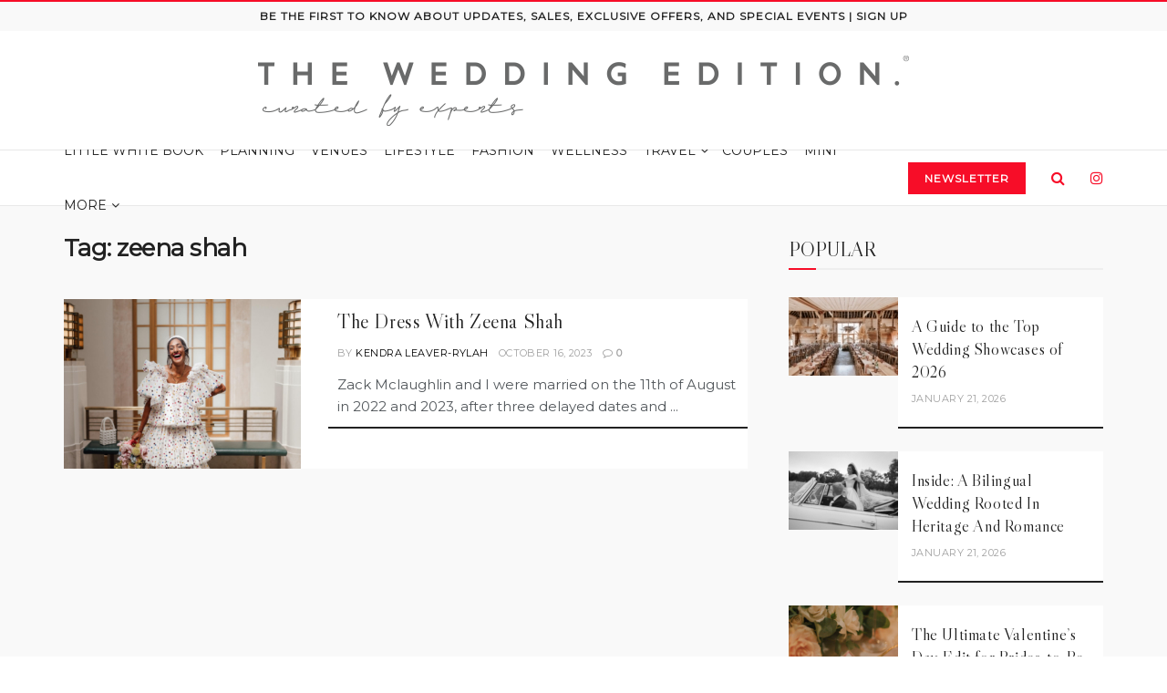

--- FILE ---
content_type: text/css
request_url: https://www.theweddingedition.co.uk/wp-content/cache/min/1/wp-content/themes/jnews-child/style.css?ver=1759285868
body_size: 2356
content:
@font-face{font-display:swap;font-family:'Salty-Feathers';src:url(https://www.theweddingedition.co.uk/wp-content/themes/jnews-child/fonts/Salty-Feathers.woff);font-style:normal}.text-color-white div h2,.text-color-white div,.text-color-white{color:#fff}h1,h3,h4,h5,h6{font-family:Montserrat,Helvetica,Arial,sans-serif!important}h2{font-family:'Libre Caslon Display',serif!important}h2 strong{font-weight:400;font-family:Salty-Feathers!important;font-size:100px}.jeg_pl_lg_card .jeg_post_title,.jeg_pl_md_2 .jeg_post_title,.jeg_pl_md_3 .jeg_post_title,.jeg_pl_md_card .jeg_post_title,.jeg_pl_md_4 .jeg_post_title,.jeg_pl_sm .jeg_post_title,.jeg_pl_lg_2 .jeg_post_title,.jeg_pl_lg_3 .jeg_post_title{font-weight:400;font-family:'Libre Caslon Display',serif!important;letter-spacing:0.6px!important}.contact-form-flex{display:flex;flex-direction:row;justify-content:space-evenly;color:#fff}.contact-form-flex-details{display:flex;flex-direction:column;justify-content:flex-start}.contact-form-flex-details p{margin:0 0 10px!important}.wpcf7 textarea{height:49%}.wpcf7-submit{margin-top:25px}input[type=submit]{background-color:white!important;color:black!important}.jeg_content{padding:30px 0 0}.entry-content{margin-bottom:0}.jeg_pl_md_2,.jeg_pl_md_3{background:#fff}.jeg_pl_md_2 .jeg_postblock_content,.jeg_pl_md_3 .jeg_postblock_content{padding:10px}.jeg_pl_md_4 .jeg_thumb,.jeg_pl_md_1 .jeg_thumb{margin-bottom:0}.jeg_postblock_content{background:#fff;padding:20px}.jeg_pl_lg_2,.jeg_pl_lg_3{border-bottom:none}.jeg_inline_subscribeform .mc4wp-form h3{font-size:24px;font-weight:300;font-family:'Libre Caslon Display',serif!important}.jeg_pl_md_card .jeg_inner_post,.jeg_postblock_12 .jeg_postblock_content{border:none}.jeg_postblock_content,.jeg_postblock_4 .jeg_post,.jeg_postblock_12 .jeg_post{border-bottom:2px solid #212121}.jeg_postblock_4 .jeg_postblock_content,.jeg_postblock_5 .jeg_postblock_content{border:none}.jeg_pl_md_card .jeg_post_title{font-size:24px}.vc_cta3-content-header h4{font-family:'Libre Caslon Display',serif!important;font-size:23px;text-transform:uppercase}.jeg_pl_md_4 .jeg_post_title{font-size:22px}.jeg_block_title{font-size:22px;font-family:'Libre Caslon Display',serif!important;text-transform:uppercase}.jeg_block_heading_8 .jeg_block_title{font-size:22px;font-family:'Libre Caslon Display',serif!important}.jeg_pl_sm .jeg_post_title{font-size:18px}.jeg_pl_md_1 .jeg_post_title{font-size:24px}.vc_btn3.vc_btn3-size-md{font-size:14px;padding:15px 60px;border-color:none!important;font-family:Montserrat,Helvetica,Arial,sans-serif;text-transform:uppercase}.consultation-column-middle{width:2%!important}.consultation-cta-button a{margin-left:0!important;background-image:none!important}.vc_single_image-wrapper::before{background:none}.large-container-home-page-colors .jeg_post_category span a{color:#fff}.large-container-home-page-colors .jeg_meta_author a{color:white!important}.large-container-home-page-colors .jeg_post_excerpt a{color:white!important}.large-container-home-page-colors .jeg_post_excerpt .jeg_readmore{border-radius:0px!important}.large-container-home-page-colors .jeg_post_excerpt .jeg_readmore:hover{color:#1e185e!important;background-color:white!important}.jeg_mc4wp_heading,.jeg_mc4wp_heading h3 i,.jeg_mc4wp_heading h3{color:#fff}.vc_btn3.vc_btn3-style-custom{background-image:none!important}.jeg_pb_boxed{border:none!important}.jeg_latestpost{margin-top:30px}.jeg_postblock_4 .jeg_post_title{font-size:24px!important}.jeg_postblock_27.jeg_col_2o3 .jeg_post_title{font-size:24px!important}.jeg_pl_lg_2 .jeg_post_title{font-size:24px!important}.jeg_postblock_carousel_1 .jeg_post_title{font-size:18px}.socials_widget.nobg .jeg_instagram .fa{color:#f70d28}.jeg_search_toggle{color:#f70d28!important}.sf-arrows{margin-right:-60px}.jeg_navbar{background-color:white!important}.tns-slide-active article .jeg_postblock_content{background-color:#f9f9f9;min-height:163px}.tns-slide-active article .jeg_postblock_content h3 a{color:#212121!important}.jeg_nav_html a{background-color:#f70d28;color:#fff;padding:10px 18px!important;font-family:Montserrat,Helvetica,Arial,sans-serif;font-weight:700;font-size:12px;letter-spacing:1px}.vc_cta3-container{margin-bottom:0}.jeg_pb_boxed{margin-bottom:80px}.note-from-editor-row{display:flex;flex-direction:row;justify-content:center;align-items:center;width:100%;margin-top:30px}.note-from-editor-row-l{width:20%}.note-from-editor-row-l img{border-radius:100%}.note-from-editor-row-r{width:80%}.note-from-editor-row-r p{display:flex;justify-content:center;align-items:center;color:#fff;padding-left:50px}.vc_separator h4{color:#fff;font-family:'Libre Caslon Display',serif!important;font-size:24px}.vc_custom_1634301531542{height:700px!important}.page-id-387 .entry-header,.page-id-10906 .entry-header,.page-id-365 .entry-header,.page-id-363 .entry-header{display:none!important}.page-id-387 .jeg_container,.page-id-387 .jeg_content{background-color:white!important}.contact-header-font{font-family:Salty-Feathers!important}.page-id-365 h5{margin:8px 0}.font-color-white{color:white!important}.font-color-white a{color:white!important}.font-color-white a:hover{color:black!important}.page-id-363 .wpb_wrapper h4,.page-id-387 .wpb_wrapper h3{font-family:'Libre Caslon Display',serif!important}.contact-div-font h5{font-size:22px;font-family:'Libre Caslon Display',serif!important}.jeg_footer_title{font-family:'Libre Caslon Display',serif!important;font-size:20px!important}.contact-us-heading{font-family:'Libre Caslon Display',serif!important;font-size:30px!important}.jeg_postblock_content .jeg_post_title a{font-family:'Libre Caslon Display',serif!important;font-weight:400}.jeg_postblock_content .jeg_post_title a:hover{color:red!important}.jeg_cat_title{font-family:Salty-Feathers!important;font-size:80px!important;font-weight:400!important}.entry-header h1,.content-inner h4 strong{font-family:'Libre Caslon Display',serif!important}.top-story-heading{font-family:Salty-Feathers!important}.latest-from-heading{text-transform:uppercase}.latest-from-heading strong{text-transform:initial;padding-left:10px}.fa-envelope{display:none}.jeg_pl_md_card .jeg_inner_post{background:none;border-bottom:none!important}.jeg_pl_lg_2 .jeg_post_title a{color:#212121!important}.jeg_navigation{margin-top:30px}.view-more-button{border-bottom:2px solid #212121;padding-bottom:6px}.fa-bars{color:#f70d28!important}.jeg_mobile_menu li a{font-weight:400;font-family:'Libre Caslon Display',serif!important}.contact-details-icon{margin-bottom:-3px}.contact-div-font p{margin:0 0 0.7em!important}.jeg_post_meta .jeg_meta_author img{display:none!important}.jeg_heroblock .jeg_post_title a{font-family:Montserrat,Helvetica,Arial,sans-serif;color:#000}.jeg_heroblock .jeg_post_info{text-shadow:none}.jeg_heroblock .jeg_post_meta,.jeg_post_meta a{color:#a0a0a0!important}h2.jeg_cat_subtitle,h2.jeg_post_subtitle{font-family:Montserrat,Helvetica,Arial,sans-serif!important}.entry-content h2,.entry-content h3,.entry-content h4,.entry-content h5{font-family:'Libre Caslon Display',serif!important;font-weight:400}.content-inner p,.content-inner li,.wpb_text_column li{font-size:14px}.jnews_category_hero_container{padding-bottom:40px}.single-post .jeg_main_content{background:#fff}.menu-item-has-children ul.sub-menu li a{font-family:Montserrat,Helvetica,Arial,sans-serif!important}.editor-profile-link{margin-bottom:30px}.editor-profile-link .wpb_content_element{margin-bottom:0}.editor-profile-link h4{font-weight:700!important;font-size:18px!important;margin:0;letter-spacing:.6px}.editor-profile-link p{font-size:12px!important;margin:0}.page-id-363 h4{color:#fff}.hide-panel{display:none}.vc_separator.vc_sep_border_width_2 .vc_sep_holder .vc_sep_line{border-top-width:3px}.heading-font-salty strong{font-family:'Salty-Feathers'!important;font-weight:400;padding-left:6px}.section-heading-paragraph{margin-top:7%;margin-right:20%}.page-id-687 .entry-header,.page-id-363 .entry-header,.page-id-217 .entry-header,.page-id-365 .entry-header,.page-id-1181 .entry-header{display:none}.page-id-10906 .jeg_content,.page-id-687 .jeg_content,.page-id-363 .jeg_content,.page-id-217 .jeg_content,.page-id-365 .jeg_content,.page-id-1181 .jeg_content{padding:0}h1.page-banner-title{margin:0;padding:130px 0;font-family:'Salty-Feathers'!important;font-weight:400;font-size:100px;color:#fff}.page-section{padding-top:70px;padding-bottom:40px}.jeg_postblock .jeg_meta_author a{color:#a0a0a0!important}.jeg_post_meta a:hover{color:#f70d28!important}.editor-tile-text{border-bottom:1px solid #898989;padding-bottom:10px;margin-bottom:50px}.editor-tile-text h4{margin-bottom:4px}.editor-tile-text a{color:#fff;font-size:12px;letter-spacing:2px;font-weight:600;text-transform:uppercase}.editor-tile-text a:hover{color:#f70d28!important}.jeg_authorpage .jeg_author_name{font-family:'Libre Caslon Display',serif!important;font-weight:400;font-size:30px;margin:0 0 5px}.jeg_authorpage .jeg_author_image{display:none}.jeg_authorpage .jeg_author_content{padding-left:0;margin-left:0}.jeg_footer_6 .jeg_footer_primary{padding:60px 40px 50px}.contact-div-font p span a{font-size:12px!important}.client-testimonial-image .wpb_single_image .vc_box_border_circle.vc_box_border_grey{background-color:transparent}#page-section-id{display:none}@media screen and (max-width:480px){.page-section{padding-top:0}#page-section-id{display:block}}@media screen and (max-width:766px){.contact-form-flex{flex-direction:column;padding-bottom:50px}.cta-bar-with-btn .vc_btn3-container.vc_btn3-right{text-align:left!important}}@media screen and (max-width:991px){.heading-font-salty{text-align:center!important}.section-heading-paragraph{margin-top:0;margin-right:0}.vc_custom_1634315238248{padding-left:75px!important;padding-right:75px!important}.contact-form-flex{justify-content:space-between}@media screen and (min-width:992px) and (max-width:1199px){.section-heading-paragraph{margin-top:7%;margin-right:15%}}@media only screen and (min-width:1024px){.jeg_share_button.share-float.share-monocrhome a{background:#212121!important}}@media screen and (min-width:1025px){.jeg_logo img{height:70px}}@media screen and (max-width:1199px){.heading-font-salty strong{font-size:90px}.jeg_postblock_carousel_1 .jeg_post_title{font-size:16px}.tns-slide-active article .jeg_postblock_content{min-height:208px}.vc_custom_1634315238248{padding-left:100px!important;padding-right:100px!important}}@media screen and (max-width:1024px){.tns-slide-active article .jeg_postblock_content{min-height:150px}}a.instagram-editor-link{color:#f70d28!important;font-size:18px!important}a.instagram-editor-link i{font-size:20px!important}.jeg_pl_md_card .jeg_inner_post{border-bottom:none!important}.hide-panel{display:none!important}.category-574 h1.jeg_cat_title{display:none!important}.category-mini h1.jeg_cat_title{display:none!important}@media only screen and (min-width:1199px) and (max-width:1440px){.tns-slide-active article .jeg_postblock_content{min-height:220px!important}}